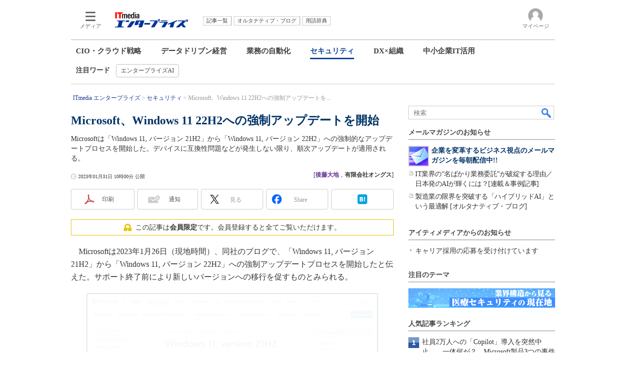

--- FILE ---
content_type: text/html; charset=utf-8
request_url: https://www.google.com/recaptcha/api2/aframe
body_size: 116
content:
<!DOCTYPE HTML><html><head><meta http-equiv="content-type" content="text/html; charset=UTF-8"></head><body><script nonce="ltVw6-SohkcCFiE91WiEQA">/** Anti-fraud and anti-abuse applications only. See google.com/recaptcha */ try{var clients={'sodar':'https://pagead2.googlesyndication.com/pagead/sodar?'};window.addEventListener("message",function(a){try{if(a.source===window.parent){var b=JSON.parse(a.data);var c=clients[b['id']];if(c){var d=document.createElement('img');d.src=c+b['params']+'&rc='+(localStorage.getItem("rc::a")?sessionStorage.getItem("rc::b"):"");window.document.body.appendChild(d);sessionStorage.setItem("rc::e",parseInt(sessionStorage.getItem("rc::e")||0)+1);localStorage.setItem("rc::h",'1769219861719');}}}catch(b){}});window.parent.postMessage("_grecaptcha_ready", "*");}catch(b){}</script></body></html>

--- FILE ---
content_type: text/css
request_url: https://www.itmedia.co.jp/css/enterprise/base.css?202504141018
body_size: 2190
content:
/* BASE OVERWRITE STYLE */
body{
color:#343434;
background:none;
}
a:link{
color:#343434;
}
a:hover{
text-decoration:underline;
}
a img{
border:none;
vertical-align:top;
}
a:visited{
color:#999;
}

/* レイアウト */
#masterMain{
padding:0;
width:660px;
overflow:hidden;
}
#masterSub{
width:300px;
z-index:1;
min-height:100vh;
position:sticky;
bottom:0;
}
@supports (position:sticky){
	#masterSub{
	align-self:flex-end;
	}
}
#masterSub .colBox{
overflow:hidden;
margin-bottom:16px;
}
#globalHeader{
position:relative;
padding:16px 0 0;
}
#masterSub .h10px{
height:0;
}
.colBoxSeminar .colBoxIndex:last-child{
margin-bottom:0;
}

/* ボディ */
#masterBody{
width:990px;
background:#FFF;
margin:0 auto;
}
#masterBodyOuter{
padding:0;
margin:0 auto;
}
#globalContents{
display:flex;
flex-wrap:wrap;
justify-content:space-between;
margin-bottom:24px;
}
#globalContents > .colBoxClear{
display:none;
}

/* ぱんくず */
#localPankuzu{
margin:0 0 4px;
padding:4px;
}
#localPankuzu .lpanOut{
font-size:12px;
line-height:16px;
color:#999;
}
#localPankuzu .lpanOut a,
#localPankuzu .lpanOut a:visited{
color:#1d3994;
}
#localPankuzu .lpanOut a:hover{
color:#000;
}
#localPankuzu ol{
list-style:none;
display:inline;
margin:0;
padding:0;
}
#localPankuzu .lpanIn li{
display:inline;
}
#localPankuzu .lpanIn li:after{
content:' > ';
}
#localPankuzu .lpanIn li:last-child:after{
content:'';
}

/* フッタ */
#globalFooter{
border-top:3px solid #CCC;
padding:24px 0 8px;
}
#globalFooterLink{
font-size:11px;
line-height:14px;
text-align:right;
margin:0 0 24px;
padding:0 0 8px;
border-bottom:1px dotted #DDD;
}
#globalCopyright{
font-size:12px;
line-height:16px;
}

/* カラムボックスカスタム */
.colBoxHeadSubtxt{
top:8px;
}
#masterMain .colBox{
margin:0 0 16px 0;
}
.colBoxHead{
background:none;
margin:0 0 12px 0;
color:#484848;
padding:8px 0 4px;
border-bottom:2px solid #C1C1C1;
}
.colBoxHead p{
margin:0;
padding:0;
font-weight:bold;
font-size:11px;
line-height:14px;
}
.colBoxIndex{
margin-bottom:8px;
}
#masterSub .colBoxIndexL60{
float:left;
width:194px;
}
#masterSub .colBoxIndexR30{
float:right;
width:90px;
}
.colBoxSubTitle h5{
font-size:12px;
line-height:16px;
color:#747474;
}
.colBoxTitle h3{
font-size:17px;
line-height:22px;
}
.colBoxTitle h3 a:link{
color:#036;
}
.colBoxTitle h3 a:visited{
color:#639;
}
#masterSub .colBoxTitle h3{
font-size:14px;
line-height:20px;
}
#masterSub .colBoxUlist ul li,
#masterSub .colBoxOlist ol li{
font-size:14px;
line-height:20px;
}
.colBoxIndex .linkset li{
background:url(https://image.itmedia.co.jp/images/ulli_dot.gif) no-repeat 0 3px;
}
.colBoxUlist ul li{
background:url(https://image.itmedia.co.jp/images/ulli_dot.gif) no-repeat 0 3px;
border:none;
}
.colBox a:hover{
color:#343434;
text-decoration:underline;
}
.colBoxTitle a:hover{
color:#036;
}
.colBoxIndexL50{
width:45%;
float:left;
}
.colBoxIndexR50{
width:45%;
float:right;
}
.colBoxPageLink{
font-size:10px;
line-height:14px;
}
.colBoxDescription p{
font-size:13px;
line-height:18px;
margin:0;
}
.colBoxDescription .colBoxDate{
font-size:10px;
line-height:14px;
margin:0 0 0 5px;
}
.colBoxNewtxt{
padding-left:4px;
}
.colBoxMailmag .colBoxUlist ul li{
background:url(https://image.itmedia.co.jp/images/ulli_document1.gif) no-repeat -2px 0 transparent;
margin:0 0 3px;
padding:0 0 3px 14px;
letter-spacing:-0.5px;
}

/* feedback */
.colBoxfeedback .colBoxInner{
padding-top:16px;
}
.colBoxfeedback ul li{
padding-left:23px;
}
.colBoxfeedback ul li{
background:url(https://image.itmedia.co.jp/images/ulli_mail2.gif) no-repeat 0 0;
}
.colBoxfeedback ul li.colBoxfeedbackRss{
background:url(https://image.itmedia.co.jp/enterprise/images/icon_rss_s.gif) no-repeat 2px 1px;
}
.colBoxfeedback ul li.colBoxfeedbackFb{
background:url(https://image.itmedia.co.jp/images/socialbutton/icon_facebook_s.png) no-repeat 2px 1px;
}
.colBoxfeedback ul li.colBoxfeedbackTw{
background:url(https://image.itmedia.co.jp/images/socialbutton/icon_x_s.png) no-repeat 2px 1px;
}
.colBoxfeedback ul li.colBoxfeedbackSpecial{
background:url(https://image.itmedia.co.jp/enterprise/images/ulli_document1.gif) no-repeat 0 0;
}
.colBoxfeedback .colBoxOuter{
border-top:1px solid #C1C1C1;
}
.colBoxfeedback .collBox a:hover,
.colBoxfeedback a:visited,
#globalFooter a:visited{
color:#343434;
}

/* アクセストップ10 */
.colBoxOlist ol li{
position: relative;
z-index: 1;
padding:0 0 3px 28px;
background: none;
border-bottom:none;
}
.colBoxOlist ol li:after{
content: "";
position: absolute;
top: 0;
left: 0;
z-index: 10;
display: block;
width: 24px;
height: 24px;
background:url(https://image.itmedia.co.jp/enterprise/images/olli_rank1.gif) no-repeat 0 2px;
}
.colBoxOlist ol .rank1:after{background-position:0 0;}
.colBoxOlist ol .rank2:after{background-position:0 -100px;}
.colBoxOlist ol .rank3:after{background-position:0 -200px;}
.colBoxOlist ol .rank4:after{background-position:0 -300px;}
.colBoxOlist ol .rank5:after{background-position:0 -400px;}
.colBoxOlist ol .rank6:after{background-position:0 -500px;}
.colBoxOlist ol .rank7:after{background-position:0 -600px;}
.colBoxOlist ol .rank8:after{background-position:0 -700px;}
.colBoxOlist ol .rank9:after{background-position:0 -800px;}
.colBoxOlist ol .rank10:after{background-position:0 -900px;}

/* 注目のテーマ */
.colBoxThemeBannar .colBoxIndex:last-child{
margin-bottom:0;
}
.colBoxThemeBannar .colBoxIcon{
display:block;
text-align:center;
}
.colBoxThemeBannar .colBoxIcon a{
border:none;
float:none;
margin:0;
}

/* ナビゲーション */
#localNavigation{border-top:1px solid #ccc;border-bottom:1px solid #ccc;}
.g_circle:nth-child(1),.g_line{background:#343434;}
.g_free_box{padding-top:20px;}
.g_local_btn .g_lnav_o{border-right:1px solid #CCC;margin-right:0;}
.g_local_btn .g_lnav_o >a {border:none;}
.g_local_btn .g_lnav_o > a > div{padding:1px 8px;}
.g_local_btn .g_lnav_o:last-of-type{border:none;}
#g_nav_o {border:none;}
.g_txt,#g_nav[data-theme="light"] .g_local_btn .g_lnav_o > a {color:#404040;}
#lnavMain{width:970px;margin:0 auto;padding:12px 0 5px;overflow: hidden;text-align:center;display:flex;justify-content:start;}
#lnavMain .lnavBtn{margin:0;margin-right:40px;padding:0;padding-left:0px;padding-bottom:4px;display:inline-block;}
#lnavMain .lnavBtn a {display: block;font-size: 15px;line-height: 20px;font-weight: bold;margin:0;padding:0;color:#404040;}
#lnavMain .lnavBtn a:hover,#lnavSub .lnavBtn a:hover{opacity:0.7;text-decoration:none;transition: all 0.3s;}
#lnavSub {width: 970px;margin: 0 auto;padding:8px 0 12px;overflow: hidden;text-align: center;display: flex;font-size:14px;color: #404040;}
#lnavSub .lnavBtn {margin-right:16px;}
#lnavSub .lnavBtn a {
display: block;text-decoration: none;padding: 4px 9px;border: solid 1px;border-radius: 0.25rem;border-color: #c1c1c1;background: #ffffff;color: #404040;font-size: 12px;white-space: nowrap;transition: 0.25s;}
#lnavSub .raquo {display:none;}

/* GAM */
#masterSub .gam_headline{
font-size:14px;
line-height:18px;
font-weight:600;
margin:0 0 12px 0;
color:#484848;
padding:8px 0 4px;
border-bottom:2px solid #C1C1C1;
position:relative;
}
#masterSub .noad .gam_headline{
margin:0;
padding:0;
border-bottom:none;
}
.gam_prmark{
position:absolute;
border:#CCC 1px solid;
background-color:#FFF;
padding:2px;
font-weight:400;
font-size:11px;
line-height:13px;
top:3px;
right:4px;
font-family:Arial;
color:#666;
}
#RcolRectangle{
margin-bottom:16px;
}
#SideLink.noad,
#RcolFeatures.noad,
#LcolText.noad,
#SideLinkLP.noad{
display:none;
margin-bottom:0;
}
#PC_SuperBanner{
margin:0 auto 16px;
max-width:970px;
min-width:728px;
min-height:250px;
display:flex;
justify-content:center;
align-items:center;
overflow:hidden;
}
#LcolText{
margin-bottom:16px;
}

/* 利用不明保留 */

/* colBoxSocialButton */
.colBoxSocialButton{
margin:5px 0;
}
.colBoxSocialButton ul{
margin:0;
padding:0;
}
.colBoxSocialButton ul li{
float:left;
height:21px;
list-style:none;
margin-right:10px;
}


--- FILE ---
content_type: text/javascript
request_url: https://cgi.itmedia.co.jp/keywords/enterprise/articles/2301/31/news063.html
body_size: 4
content:
var itikw=["脆弱性対策","セキュリティ"];
var at4tt=["技術解説"];


--- FILE ---
content_type: text/javascript;charset=utf-8
request_url: https://id.cxense.com/public/user/id?json=%7B%22identities%22%3A%5B%7B%22type%22%3A%22ckp%22%2C%22id%22%3A%22mkrnthg36mr2u6lj%22%7D%2C%7B%22type%22%3A%22lst%22%2C%22id%22%3A%221mnb26812p93e3rl775t9xsqi1%22%7D%2C%7B%22type%22%3A%22cst%22%2C%22id%22%3A%221mnb26812p93e3rl775t9xsqi1%22%7D%5D%7D&callback=cXJsonpCB7
body_size: 187
content:
/**/
cXJsonpCB7({"httpStatus":200,"response":{"userId":"cx:1scz336x5d2e23e0tinw44wi7q:546pscyzh0zf","newUser":true}})

--- FILE ---
content_type: text/javascript;charset=utf-8
request_url: https://p1cluster.cxense.com/p1.js
body_size: 99
content:
cX.library.onP1('1mnb26812p93e3rl775t9xsqi1');


--- FILE ---
content_type: application/javascript; charset=utf-8
request_url: https://fundingchoicesmessages.google.com/f/AGSKWxWkW4Ej9PnNmFxd5m-7TF08MVOIZ5P_1-N3aC-MltZ6LydPnR_gRT8yaN9ylgV0rQ1b5qh2ouHJUG99Ab0Y9mm-9hd6FkGpHE4FUEI_mp5qCU1Rm48_g46sBE61-_ArpRalLWdORJd5rhjK-puJfMXq4dPLoNqqsoRFGwRNWdXG6VWHEZdm7CLQ2ibF/__438x60.-affiliates/img_/msnpopup4./posts_ad.=480x60;
body_size: -1289
content:
window['f259568d-198d-46c5-b32c-66565d0f6783'] = true;

--- FILE ---
content_type: text/javascript;charset=utf-8
request_url: https://api.cxense.com/public/widget/data?json=%7B%22context%22%3A%7B%22referrer%22%3A%22%22%2C%22categories%22%3A%7B%22testgroup%22%3A%220%22%7D%2C%22parameters%22%3A%5B%7B%22key%22%3A%22userState%22%2C%22value%22%3A%22anon%22%7D%2C%7B%22key%22%3A%22itm_cx_sessionid%22%2C%22value%22%3A%22%22%7D%2C%7B%22key%22%3A%22itm_window_size_w_10%22%2C%22value%22%3A%221280%22%7D%2C%7B%22key%22%3A%22itm_window_size_w_50%22%2C%22value%22%3A%221300%22%7D%2C%7B%22key%22%3A%22itm_window_size_h_10%22%2C%22value%22%3A%22720%22%7D%2C%7B%22key%22%3A%22itm_window_size_h_50%22%2C%22value%22%3A%22700%22%7D%2C%7B%22key%22%3A%22itm_dpr%22%2C%22value%22%3A%221.00%22%7D%2C%7B%22key%22%3A%22itm_adpath%22%2C%22value%22%3A%22ITmedia%2Fenterprise%2Farticle%22%7D%2C%7B%22key%22%3A%22itm_adpath_2%22%2C%22value%22%3A%22ITmedia%22%7D%2C%7B%22key%22%3A%22itm_adpath_3%22%2C%22value%22%3A%22enterprise%22%7D%2C%7B%22key%22%3A%22itm_adpath_4%22%2C%22value%22%3A%22article%22%7D%2C%7B%22key%22%3A%22itm_article_id%22%2C%22value%22%3A%222301%2F31%2Fnews063%22%7D%2C%7B%22key%22%3A%22itm_series_flag%22%2C%22value%22%3A%221%22%7D%2C%7B%22key%22%3A%22itm_article_page%22%2C%22value%22%3A%22single%22%7D%2C%7B%22key%22%3A%22itm_endlink_flag%22%2C%22value%22%3A%221%22%7D%2C%7B%22key%22%3A%22itm_subsc_flag%22%2C%22value%22%3A%221%22%7D%2C%7B%22key%22%3A%22itm_subsc_type%22%2C%22value%22%3A%22manual%22%7D%2C%7B%22key%22%3A%22itm_iti_keyword%22%2C%22value%22%3A%22%E8%84%86%E5%BC%B1%E6%80%A7%E5%AF%BE%E7%AD%96%22%7D%2C%7B%22key%22%3A%22itm_itikw_intent%22%2C%22value%22%3A%22%E6%8A%80%E8%A1%93%E8%A7%A3%E8%AA%AC%22%7D%2C%7B%22key%22%3A%22testGroup%22%2C%22value%22%3A%220%22%7D%2C%7B%22key%22%3A%22loadDelay%22%2C%22value%22%3A%224.4%22%7D%2C%7B%22key%22%3A%22newusersession%22%2C%22value%22%3A%22true%22%7D%2C%7B%22key%22%3A%22testgroup%22%2C%22value%22%3A%220%22%7D%5D%2C%22autoRefresh%22%3Afalse%2C%22url%22%3A%22https%3A%2F%2Fwww.itmedia.co.jp%2Fenterprise%2Farticles%2F2301%2F31%2Fnews063.html%22%2C%22browserTimezone%22%3A%220%22%7D%2C%22widgetId%22%3A%2294953518cd3d466b4fc88c06ca3ad6a94c47334a%22%2C%22user%22%3A%7B%22ids%22%3A%7B%22usi%22%3A%22mkrnthg36mr2u6lj%22%7D%7D%2C%22prnd%22%3A%22mkrnthg3ze7tl0sp%22%7D&media=javascript&sid=1145202061568569297&widgetId=94953518cd3d466b4fc88c06ca3ad6a94c47334a&resizeToContentSize=true&useSecureUrls=true&usi=mkrnthg36mr2u6lj&rnd=1018664094&prnd=mkrnthg3ze7tl0sp&tzo=0&callback=cXJsonpCB6
body_size: 253
content:
/**/
cXJsonpCB6({"httpStatus":200,"response":{"items":[{"type":"free","campaign":"1","testId":"159"}],"template":"<!-- CCE: 94953518cd3d466b4fc88c06ca3ad6a94c47334a -->","style":"","prnd":"mkrnthg3ze7tl0sp"}})